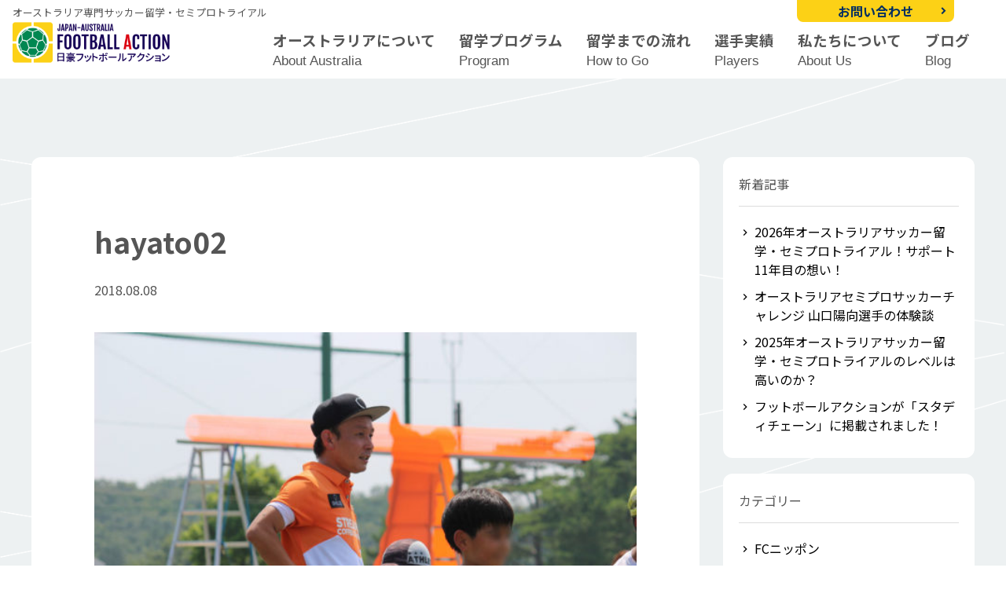

--- FILE ---
content_type: text/html; charset=UTF-8
request_url: https://nichigofootballaction.com/kobayashihayato/hayato02/
body_size: 10665
content:
<!DOCTYPE html>
<html lang="ja">
<head>
	<meta charset="UTF-8">
	<meta name="viewport" content="width=device-width,initial-scale=1,minimum-scale=1,maximum-scale=1,user-scalable=no">
	<meta name="description" content="オーストラリ専門サッカー留学・セミプロトライアルの日豪フットボールアクション。オーストラリアの地でセミプロからアマチュアまで目的を達成するべく海外サッカーにチャレンジする選手たちを全力でサポートします。ご興味のあるかたは是非ご相談ください！">
	<link rel="stylesheet" type="text/css" href="https://nichigofootballaction.com/wp-content/themes/footballaction2024/style.css" media="all">
	<link href="https://fonts.googleapis.com/icon?family=Material+Icons" rel="stylesheet">
	<link rel="preconnect" href="https://fonts.gstatic.com">
	
	<link rel="preconnect" href="https://fonts.googleapis.com">
	<link rel="preconnect" href="https://fonts.gstatic.com" crossorigin>
	<link href="https://fonts.googleapis.com/css2?family=Noto+Sans+JP:wght@300;400;500;700;900&family=Rubik:wght@400;500;700&family=Noto+Serif+JP:wght@400;500;700;900&family=Finlandica:ital,wght@1,400;1,500;1,600&family=Oswald:wght@400;500;600&?family=Fjalla+One&display=swap"" rel="stylesheet">
	
		<!-- All in One SEO 4.6.5 - aioseo.com -->
		<title>hayato02 | 日豪フットボールアクション｜オーストラリアサッカー留学・セミプロトライアル</title>
		<meta name="robots" content="max-snippet:-1, max-image-preview:large, max-video-preview:-1" />
		<link rel="canonical" href="https://nichigofootballaction.com/kobayashihayato/hayato02/" />
		<meta name="generator" content="All in One SEO (AIOSEO) 4.6.5" />

		<!-- Google tag (gtag.js) -->
<script async src="https://www.googletagmanager.com/gtag/js?id=G-SY0300X5PJ"></script>
<script>
  window.dataLayer = window.dataLayer || [];
  function gtag(){dataLayer.push(arguments);}
  gtag('js', new Date());

  gtag('config', 'G-SY0300X5PJ');
</script>
		<meta property="og:locale" content="ja_JP" />
		<meta property="og:site_name" content="日豪フットボールアクション" />
		<meta property="og:type" content="article" />
		<meta property="og:title" content="hayato02 | 日豪フットボールアクション｜オーストラリアサッカー留学・セミプロトライアル" />
		<meta property="og:url" content="https://nichigofootballaction.com/kobayashihayato/hayato02/" />
		<meta property="fb:admins" content="10153676945729323" />
		<meta property="article:published_time" content="2018-08-08T00:32:06+00:00" />
		<meta property="article:modified_time" content="2018-08-08T00:32:37+00:00" />
		<meta property="article:publisher" content="https://www.facebook.com/nichigofootballaction" />
		<meta name="twitter:card" content="summary_large_image" />
		<meta name="twitter:site" content="@ones_action" />
		<meta name="twitter:title" content="hayato02 | 日豪フットボールアクション｜オーストラリアサッカー留学・セミプロトライアル" />
		<script type="application/ld+json" class="aioseo-schema">
			{"@context":"https:\/\/schema.org","@graph":[{"@type":"BreadcrumbList","@id":"https:\/\/nichigofootballaction.com\/kobayashihayato\/hayato02\/#breadcrumblist","itemListElement":[{"@type":"ListItem","@id":"https:\/\/nichigofootballaction.com\/#listItem","position":1,"name":"\u5bb6","item":"https:\/\/nichigofootballaction.com\/","nextItem":"https:\/\/nichigofootballaction.com\/kobayashihayato\/hayato02\/#listItem"},{"@type":"ListItem","@id":"https:\/\/nichigofootballaction.com\/kobayashihayato\/hayato02\/#listItem","position":2,"name":"hayato02","previousItem":"https:\/\/nichigofootballaction.com\/#listItem"}]},{"@type":"ItemPage","@id":"https:\/\/nichigofootballaction.com\/kobayashihayato\/hayato02\/#itempage","url":"https:\/\/nichigofootballaction.com\/kobayashihayato\/hayato02\/","name":"hayato02 | \u65e5\u8c6a\u30d5\u30c3\u30c8\u30dc\u30fc\u30eb\u30a2\u30af\u30b7\u30e7\u30f3\uff5c\u30aa\u30fc\u30b9\u30c8\u30e9\u30ea\u30a2\u30b5\u30c3\u30ab\u30fc\u7559\u5b66\u30fb\u30bb\u30df\u30d7\u30ed\u30c8\u30e9\u30a4\u30a2\u30eb","inLanguage":"ja","isPartOf":{"@id":"https:\/\/nichigofootballaction.com\/#website"},"breadcrumb":{"@id":"https:\/\/nichigofootballaction.com\/kobayashihayato\/hayato02\/#breadcrumblist"},"author":{"@id":"https:\/\/nichigofootballaction.com\/author\/nichigofootball\/#author"},"creator":{"@id":"https:\/\/nichigofootballaction.com\/author\/nichigofootball\/#author"},"datePublished":"2018-08-08T09:32:06+09:00","dateModified":"2018-08-08T09:32:37+09:00"},{"@type":"Organization","@id":"https:\/\/nichigofootballaction.com\/#organization","name":"\u65e5\u8c6a\u30d5\u30c3\u30c8\u30dc\u30fc\u30eb\u30a2\u30af\u30b7\u30e7\u30f3\uff5c\u30aa\u30fc\u30b9\u30c8\u30e9\u30ea\u30a2\u30b5\u30c3\u30ab\u30fc\u7559\u5b66\u30fb\u30bb\u30df\u30d7\u30ed\u30c8\u30e9\u30a4\u30a2\u30eb","description":"\u30aa\u30fc\u30b9\u30c8\u30e9\u30ea\u5c02\u9580\u30b5\u30c3\u30ab\u30fc\u7559\u5b66\u30fb\u30bb\u30df\u30d7\u30ed\u30c8\u30e9\u30a4\u30a2\u30eb\u306e\u65e5\u8c6a\u30d5\u30c3\u30c8\u30dc\u30fc\u30eb\u30a2\u30af\u30b7\u30e7\u30f3\u3002\u30aa\u30fc\u30b9\u30c8\u30e9\u30ea\u30a2\u306e\u5730\u3067\u30bb\u30df\u30d7\u30ed\u304b\u3089\u30a2\u30de\u30c1\u30e5\u30a2\u307e\u3067\u76ee\u7684\u3092\u9054\u6210\u3059\u308b\u3079\u304f\u6d77\u5916\u30b5\u30c3\u30ab\u30fc\u306b\u30c1\u30e3\u30ec\u30f3\u30b8\u3059\u308b\u9078\u624b\u305f\u3061\u3092\u5168\u529b\u3067\u30b5\u30dd\u30fc\u30c8\u3057\u307e\u3059\u3002\u3054\u8208\u5473\u306e\u3042\u308b\u304b\u305f\u306f\u662f\u975e\u3054\u76f8\u8ac7\u304f\u3060\u3055\u3044\uff01","url":"https:\/\/nichigofootballaction.com\/"},{"@type":"Person","@id":"https:\/\/nichigofootballaction.com\/author\/nichigofootball\/#author","url":"https:\/\/nichigofootballaction.com\/author\/nichigofootball\/","name":"NichigoFootballAction","image":{"@type":"ImageObject","@id":"https:\/\/nichigofootballaction.com\/kobayashihayato\/hayato02\/#authorImage","url":"https:\/\/secure.gravatar.com\/avatar\/d6c67a5fc56ee79e2fe0a01a612ef2f3?s=96&d=mm&r=g","width":96,"height":96,"caption":"NichigoFootballAction"}},{"@type":"WebSite","@id":"https:\/\/nichigofootballaction.com\/#website","url":"https:\/\/nichigofootballaction.com\/","name":"\u65e5\u8c6a\u30d5\u30c3\u30c8\u30dc\u30fc\u30eb\u30a2\u30af\u30b7\u30e7\u30f3\uff5c\u30aa\u30fc\u30b9\u30c8\u30e9\u30ea\u30a2\u30b5\u30c3\u30ab\u30fc\u7559\u5b66\u30fb\u30bb\u30df\u30d7\u30ed\u30c8\u30e9\u30a4\u30a2\u30eb","inLanguage":"ja","publisher":{"@id":"https:\/\/nichigofootballaction.com\/#organization"}}]}
		</script>
		<!-- All in One SEO -->

<link rel='dns-prefetch' href='//secure.gravatar.com' />
<link rel='dns-prefetch' href='//stats.wp.com' />
<link rel='dns-prefetch' href='//v0.wordpress.com' />
<link rel="alternate" type="application/rss+xml" title="日豪フットボールアクション｜オーストラリアサッカー留学・セミプロトライアル &raquo; hayato02 のコメントのフィード" href="https://nichigofootballaction.com/kobayashihayato/hayato02/feed/" />
		<!-- This site uses the Google Analytics by MonsterInsights plugin v8.27.0 - Using Analytics tracking - https://www.monsterinsights.com/ -->
		<!-- Note: MonsterInsights is not currently configured on this site. The site owner needs to authenticate with Google Analytics in the MonsterInsights settings panel. -->
					<!-- No tracking code set -->
				<!-- / Google Analytics by MonsterInsights -->
		<script type="text/javascript">
/* <![CDATA[ */
window._wpemojiSettings = {"baseUrl":"https:\/\/s.w.org\/images\/core\/emoji\/15.0.3\/72x72\/","ext":".png","svgUrl":"https:\/\/s.w.org\/images\/core\/emoji\/15.0.3\/svg\/","svgExt":".svg","source":{"concatemoji":"https:\/\/nichigofootballaction.com\/wp-includes\/js\/wp-emoji-release.min.js?ver=6.5.7"}};
/*! This file is auto-generated */
!function(i,n){var o,s,e;function c(e){try{var t={supportTests:e,timestamp:(new Date).valueOf()};sessionStorage.setItem(o,JSON.stringify(t))}catch(e){}}function p(e,t,n){e.clearRect(0,0,e.canvas.width,e.canvas.height),e.fillText(t,0,0);var t=new Uint32Array(e.getImageData(0,0,e.canvas.width,e.canvas.height).data),r=(e.clearRect(0,0,e.canvas.width,e.canvas.height),e.fillText(n,0,0),new Uint32Array(e.getImageData(0,0,e.canvas.width,e.canvas.height).data));return t.every(function(e,t){return e===r[t]})}function u(e,t,n){switch(t){case"flag":return n(e,"\ud83c\udff3\ufe0f\u200d\u26a7\ufe0f","\ud83c\udff3\ufe0f\u200b\u26a7\ufe0f")?!1:!n(e,"\ud83c\uddfa\ud83c\uddf3","\ud83c\uddfa\u200b\ud83c\uddf3")&&!n(e,"\ud83c\udff4\udb40\udc67\udb40\udc62\udb40\udc65\udb40\udc6e\udb40\udc67\udb40\udc7f","\ud83c\udff4\u200b\udb40\udc67\u200b\udb40\udc62\u200b\udb40\udc65\u200b\udb40\udc6e\u200b\udb40\udc67\u200b\udb40\udc7f");case"emoji":return!n(e,"\ud83d\udc26\u200d\u2b1b","\ud83d\udc26\u200b\u2b1b")}return!1}function f(e,t,n){var r="undefined"!=typeof WorkerGlobalScope&&self instanceof WorkerGlobalScope?new OffscreenCanvas(300,150):i.createElement("canvas"),a=r.getContext("2d",{willReadFrequently:!0}),o=(a.textBaseline="top",a.font="600 32px Arial",{});return e.forEach(function(e){o[e]=t(a,e,n)}),o}function t(e){var t=i.createElement("script");t.src=e,t.defer=!0,i.head.appendChild(t)}"undefined"!=typeof Promise&&(o="wpEmojiSettingsSupports",s=["flag","emoji"],n.supports={everything:!0,everythingExceptFlag:!0},e=new Promise(function(e){i.addEventListener("DOMContentLoaded",e,{once:!0})}),new Promise(function(t){var n=function(){try{var e=JSON.parse(sessionStorage.getItem(o));if("object"==typeof e&&"number"==typeof e.timestamp&&(new Date).valueOf()<e.timestamp+604800&&"object"==typeof e.supportTests)return e.supportTests}catch(e){}return null}();if(!n){if("undefined"!=typeof Worker&&"undefined"!=typeof OffscreenCanvas&&"undefined"!=typeof URL&&URL.createObjectURL&&"undefined"!=typeof Blob)try{var e="postMessage("+f.toString()+"("+[JSON.stringify(s),u.toString(),p.toString()].join(",")+"));",r=new Blob([e],{type:"text/javascript"}),a=new Worker(URL.createObjectURL(r),{name:"wpTestEmojiSupports"});return void(a.onmessage=function(e){c(n=e.data),a.terminate(),t(n)})}catch(e){}c(n=f(s,u,p))}t(n)}).then(function(e){for(var t in e)n.supports[t]=e[t],n.supports.everything=n.supports.everything&&n.supports[t],"flag"!==t&&(n.supports.everythingExceptFlag=n.supports.everythingExceptFlag&&n.supports[t]);n.supports.everythingExceptFlag=n.supports.everythingExceptFlag&&!n.supports.flag,n.DOMReady=!1,n.readyCallback=function(){n.DOMReady=!0}}).then(function(){return e}).then(function(){var e;n.supports.everything||(n.readyCallback(),(e=n.source||{}).concatemoji?t(e.concatemoji):e.wpemoji&&e.twemoji&&(t(e.twemoji),t(e.wpemoji)))}))}((window,document),window._wpemojiSettings);
/* ]]> */
</script>
<style id='wp-emoji-styles-inline-css' type='text/css'>

	img.wp-smiley, img.emoji {
		display: inline !important;
		border: none !important;
		box-shadow: none !important;
		height: 1em !important;
		width: 1em !important;
		margin: 0 0.07em !important;
		vertical-align: -0.1em !important;
		background: none !important;
		padding: 0 !important;
	}
</style>
<link rel='stylesheet' id='wp-block-library-css' href='https://nichigofootballaction.com/wp-includes/css/dist/block-library/style.min.css?ver=6.5.7' type='text/css' media='all' />
<style id='wp-block-library-inline-css' type='text/css'>
.has-text-align-justify{text-align:justify;}
</style>
<style id='collapsing-archives-style-inline-css' type='text/css'>


</style>
<link rel='stylesheet' id='mediaelement-css' href='https://nichigofootballaction.com/wp-includes/js/mediaelement/mediaelementplayer-legacy.min.css?ver=4.2.17' type='text/css' media='all' />
<link rel='stylesheet' id='wp-mediaelement-css' href='https://nichigofootballaction.com/wp-includes/js/mediaelement/wp-mediaelement.min.css?ver=6.5.7' type='text/css' media='all' />
<style id='jetpack-sharing-buttons-style-inline-css' type='text/css'>
.jetpack-sharing-buttons__services-list{display:flex;flex-direction:row;flex-wrap:wrap;gap:0;list-style-type:none;margin:5px;padding:0}.jetpack-sharing-buttons__services-list.has-small-icon-size{font-size:12px}.jetpack-sharing-buttons__services-list.has-normal-icon-size{font-size:16px}.jetpack-sharing-buttons__services-list.has-large-icon-size{font-size:24px}.jetpack-sharing-buttons__services-list.has-huge-icon-size{font-size:36px}@media print{.jetpack-sharing-buttons__services-list{display:none!important}}.editor-styles-wrapper .wp-block-jetpack-sharing-buttons{gap:0;padding-inline-start:0}ul.jetpack-sharing-buttons__services-list.has-background{padding:1.25em 2.375em}
</style>
<style id='classic-theme-styles-inline-css' type='text/css'>
/*! This file is auto-generated */
.wp-block-button__link{color:#fff;background-color:#32373c;border-radius:9999px;box-shadow:none;text-decoration:none;padding:calc(.667em + 2px) calc(1.333em + 2px);font-size:1.125em}.wp-block-file__button{background:#32373c;color:#fff;text-decoration:none}
</style>
<style id='global-styles-inline-css' type='text/css'>
body{--wp--preset--color--black: #000000;--wp--preset--color--cyan-bluish-gray: #abb8c3;--wp--preset--color--white: #ffffff;--wp--preset--color--pale-pink: #f78da7;--wp--preset--color--vivid-red: #cf2e2e;--wp--preset--color--luminous-vivid-orange: #ff6900;--wp--preset--color--luminous-vivid-amber: #fcb900;--wp--preset--color--light-green-cyan: #7bdcb5;--wp--preset--color--vivid-green-cyan: #00d084;--wp--preset--color--pale-cyan-blue: #8ed1fc;--wp--preset--color--vivid-cyan-blue: #0693e3;--wp--preset--color--vivid-purple: #9b51e0;--wp--preset--gradient--vivid-cyan-blue-to-vivid-purple: linear-gradient(135deg,rgba(6,147,227,1) 0%,rgb(155,81,224) 100%);--wp--preset--gradient--light-green-cyan-to-vivid-green-cyan: linear-gradient(135deg,rgb(122,220,180) 0%,rgb(0,208,130) 100%);--wp--preset--gradient--luminous-vivid-amber-to-luminous-vivid-orange: linear-gradient(135deg,rgba(252,185,0,1) 0%,rgba(255,105,0,1) 100%);--wp--preset--gradient--luminous-vivid-orange-to-vivid-red: linear-gradient(135deg,rgba(255,105,0,1) 0%,rgb(207,46,46) 100%);--wp--preset--gradient--very-light-gray-to-cyan-bluish-gray: linear-gradient(135deg,rgb(238,238,238) 0%,rgb(169,184,195) 100%);--wp--preset--gradient--cool-to-warm-spectrum: linear-gradient(135deg,rgb(74,234,220) 0%,rgb(151,120,209) 20%,rgb(207,42,186) 40%,rgb(238,44,130) 60%,rgb(251,105,98) 80%,rgb(254,248,76) 100%);--wp--preset--gradient--blush-light-purple: linear-gradient(135deg,rgb(255,206,236) 0%,rgb(152,150,240) 100%);--wp--preset--gradient--blush-bordeaux: linear-gradient(135deg,rgb(254,205,165) 0%,rgb(254,45,45) 50%,rgb(107,0,62) 100%);--wp--preset--gradient--luminous-dusk: linear-gradient(135deg,rgb(255,203,112) 0%,rgb(199,81,192) 50%,rgb(65,88,208) 100%);--wp--preset--gradient--pale-ocean: linear-gradient(135deg,rgb(255,245,203) 0%,rgb(182,227,212) 50%,rgb(51,167,181) 100%);--wp--preset--gradient--electric-grass: linear-gradient(135deg,rgb(202,248,128) 0%,rgb(113,206,126) 100%);--wp--preset--gradient--midnight: linear-gradient(135deg,rgb(2,3,129) 0%,rgb(40,116,252) 100%);--wp--preset--font-size--small: 13px;--wp--preset--font-size--medium: 20px;--wp--preset--font-size--large: 36px;--wp--preset--font-size--x-large: 42px;--wp--preset--spacing--20: 0.44rem;--wp--preset--spacing--30: 0.67rem;--wp--preset--spacing--40: 1rem;--wp--preset--spacing--50: 1.5rem;--wp--preset--spacing--60: 2.25rem;--wp--preset--spacing--70: 3.38rem;--wp--preset--spacing--80: 5.06rem;--wp--preset--shadow--natural: 6px 6px 9px rgba(0, 0, 0, 0.2);--wp--preset--shadow--deep: 12px 12px 50px rgba(0, 0, 0, 0.4);--wp--preset--shadow--sharp: 6px 6px 0px rgba(0, 0, 0, 0.2);--wp--preset--shadow--outlined: 6px 6px 0px -3px rgba(255, 255, 255, 1), 6px 6px rgba(0, 0, 0, 1);--wp--preset--shadow--crisp: 6px 6px 0px rgba(0, 0, 0, 1);}:where(.is-layout-flex){gap: 0.5em;}:where(.is-layout-grid){gap: 0.5em;}body .is-layout-flex{display: flex;}body .is-layout-flex{flex-wrap: wrap;align-items: center;}body .is-layout-flex > *{margin: 0;}body .is-layout-grid{display: grid;}body .is-layout-grid > *{margin: 0;}:where(.wp-block-columns.is-layout-flex){gap: 2em;}:where(.wp-block-columns.is-layout-grid){gap: 2em;}:where(.wp-block-post-template.is-layout-flex){gap: 1.25em;}:where(.wp-block-post-template.is-layout-grid){gap: 1.25em;}.has-black-color{color: var(--wp--preset--color--black) !important;}.has-cyan-bluish-gray-color{color: var(--wp--preset--color--cyan-bluish-gray) !important;}.has-white-color{color: var(--wp--preset--color--white) !important;}.has-pale-pink-color{color: var(--wp--preset--color--pale-pink) !important;}.has-vivid-red-color{color: var(--wp--preset--color--vivid-red) !important;}.has-luminous-vivid-orange-color{color: var(--wp--preset--color--luminous-vivid-orange) !important;}.has-luminous-vivid-amber-color{color: var(--wp--preset--color--luminous-vivid-amber) !important;}.has-light-green-cyan-color{color: var(--wp--preset--color--light-green-cyan) !important;}.has-vivid-green-cyan-color{color: var(--wp--preset--color--vivid-green-cyan) !important;}.has-pale-cyan-blue-color{color: var(--wp--preset--color--pale-cyan-blue) !important;}.has-vivid-cyan-blue-color{color: var(--wp--preset--color--vivid-cyan-blue) !important;}.has-vivid-purple-color{color: var(--wp--preset--color--vivid-purple) !important;}.has-black-background-color{background-color: var(--wp--preset--color--black) !important;}.has-cyan-bluish-gray-background-color{background-color: var(--wp--preset--color--cyan-bluish-gray) !important;}.has-white-background-color{background-color: var(--wp--preset--color--white) !important;}.has-pale-pink-background-color{background-color: var(--wp--preset--color--pale-pink) !important;}.has-vivid-red-background-color{background-color: var(--wp--preset--color--vivid-red) !important;}.has-luminous-vivid-orange-background-color{background-color: var(--wp--preset--color--luminous-vivid-orange) !important;}.has-luminous-vivid-amber-background-color{background-color: var(--wp--preset--color--luminous-vivid-amber) !important;}.has-light-green-cyan-background-color{background-color: var(--wp--preset--color--light-green-cyan) !important;}.has-vivid-green-cyan-background-color{background-color: var(--wp--preset--color--vivid-green-cyan) !important;}.has-pale-cyan-blue-background-color{background-color: var(--wp--preset--color--pale-cyan-blue) !important;}.has-vivid-cyan-blue-background-color{background-color: var(--wp--preset--color--vivid-cyan-blue) !important;}.has-vivid-purple-background-color{background-color: var(--wp--preset--color--vivid-purple) !important;}.has-black-border-color{border-color: var(--wp--preset--color--black) !important;}.has-cyan-bluish-gray-border-color{border-color: var(--wp--preset--color--cyan-bluish-gray) !important;}.has-white-border-color{border-color: var(--wp--preset--color--white) !important;}.has-pale-pink-border-color{border-color: var(--wp--preset--color--pale-pink) !important;}.has-vivid-red-border-color{border-color: var(--wp--preset--color--vivid-red) !important;}.has-luminous-vivid-orange-border-color{border-color: var(--wp--preset--color--luminous-vivid-orange) !important;}.has-luminous-vivid-amber-border-color{border-color: var(--wp--preset--color--luminous-vivid-amber) !important;}.has-light-green-cyan-border-color{border-color: var(--wp--preset--color--light-green-cyan) !important;}.has-vivid-green-cyan-border-color{border-color: var(--wp--preset--color--vivid-green-cyan) !important;}.has-pale-cyan-blue-border-color{border-color: var(--wp--preset--color--pale-cyan-blue) !important;}.has-vivid-cyan-blue-border-color{border-color: var(--wp--preset--color--vivid-cyan-blue) !important;}.has-vivid-purple-border-color{border-color: var(--wp--preset--color--vivid-purple) !important;}.has-vivid-cyan-blue-to-vivid-purple-gradient-background{background: var(--wp--preset--gradient--vivid-cyan-blue-to-vivid-purple) !important;}.has-light-green-cyan-to-vivid-green-cyan-gradient-background{background: var(--wp--preset--gradient--light-green-cyan-to-vivid-green-cyan) !important;}.has-luminous-vivid-amber-to-luminous-vivid-orange-gradient-background{background: var(--wp--preset--gradient--luminous-vivid-amber-to-luminous-vivid-orange) !important;}.has-luminous-vivid-orange-to-vivid-red-gradient-background{background: var(--wp--preset--gradient--luminous-vivid-orange-to-vivid-red) !important;}.has-very-light-gray-to-cyan-bluish-gray-gradient-background{background: var(--wp--preset--gradient--very-light-gray-to-cyan-bluish-gray) !important;}.has-cool-to-warm-spectrum-gradient-background{background: var(--wp--preset--gradient--cool-to-warm-spectrum) !important;}.has-blush-light-purple-gradient-background{background: var(--wp--preset--gradient--blush-light-purple) !important;}.has-blush-bordeaux-gradient-background{background: var(--wp--preset--gradient--blush-bordeaux) !important;}.has-luminous-dusk-gradient-background{background: var(--wp--preset--gradient--luminous-dusk) !important;}.has-pale-ocean-gradient-background{background: var(--wp--preset--gradient--pale-ocean) !important;}.has-electric-grass-gradient-background{background: var(--wp--preset--gradient--electric-grass) !important;}.has-midnight-gradient-background{background: var(--wp--preset--gradient--midnight) !important;}.has-small-font-size{font-size: var(--wp--preset--font-size--small) !important;}.has-medium-font-size{font-size: var(--wp--preset--font-size--medium) !important;}.has-large-font-size{font-size: var(--wp--preset--font-size--large) !important;}.has-x-large-font-size{font-size: var(--wp--preset--font-size--x-large) !important;}
.wp-block-navigation a:where(:not(.wp-element-button)){color: inherit;}
:where(.wp-block-post-template.is-layout-flex){gap: 1.25em;}:where(.wp-block-post-template.is-layout-grid){gap: 1.25em;}
:where(.wp-block-columns.is-layout-flex){gap: 2em;}:where(.wp-block-columns.is-layout-grid){gap: 2em;}
.wp-block-pullquote{font-size: 1.5em;line-height: 1.6;}
</style>
<link rel='stylesheet' id='jetpack_css-css' href='https://nichigofootballaction.com/wp-content/plugins/jetpack/css/jetpack.css?ver=13.5.1' type='text/css' media='all' />
<link rel="https://api.w.org/" href="https://nichigofootballaction.com/wp-json/" /><link rel="alternate" type="application/json" href="https://nichigofootballaction.com/wp-json/wp/v2/media/2075" /><link rel="EditURI" type="application/rsd+xml" title="RSD" href="https://nichigofootballaction.com/xmlrpc.php?rsd" />
<meta name="generator" content="WordPress 6.5.7" />
<link rel='shortlink' href='https://wp.me/a6MARH-xt' />
<link rel="alternate" type="application/json+oembed" href="https://nichigofootballaction.com/wp-json/oembed/1.0/embed?url=https%3A%2F%2Fnichigofootballaction.com%2Fkobayashihayato%2Fhayato02%2F" />
<link rel="alternate" type="text/xml+oembed" href="https://nichigofootballaction.com/wp-json/oembed/1.0/embed?url=https%3A%2F%2Fnichigofootballaction.com%2Fkobayashihayato%2Fhayato02%2F&#038;format=xml" />
<style type='text/css'></style>
<!-- Favicon Rotator -->
<link rel="shortcut icon" href="https://nichigofootballaction.com/wp-content/uploads/2015/10/favi1-16x16.jpg" />
<!-- End Favicon Rotator -->
	<style>img#wpstats{display:none}</style>
		</head>

<body class="attachment attachment-template-default single single-attachment postid-2075 attachmentid-2075 attachment-jpeg">

<div id="wrapper">

<header class="page_head">	
<div class="header_area">
	<div class="logo_area">
	<span class="sub_t">オーストラリア専門サッカー留学・セミプロトライアル</span>
	
		<span class="site_title"><a href="https://nichigofootballaction.com"><img src="https://nichigofootballaction.com/wp-content/themes/footballaction2024/img/logo-c.png" alt="hayato02"/></a></span>
		</div>

	<nav>
	<label for="Panel1" class="hbg-menu"><div class="openbtn4"><span></span><span></span><span></span></div></label>
   	<input type="checkbox" id="Panel1" class="on-off" />
   	<div class="sp_menu">
	<div class="menu-%e3%83%a1%e3%82%a4%e3%83%b3%e3%83%a1%e3%83%8b%e3%83%a5%e3%83%bc-container"><ul id="menu-%e3%83%a1%e3%82%a4%e3%83%b3%e3%83%a1%e3%83%8b%e3%83%a5%e3%83%bc" class="menu"><li id="menu-item-34" class="menu-item menu-item-type-post_type menu-item-object-page menu-item-34"><a href="https://nichigofootballaction.com/australia/">オーストラリアについて<span class="msub"><br>About Australia</span></a></li>
<li id="menu-item-3284" class="menu-item menu-item-type-post_type menu-item-object-page menu-item-has-children menu-item-3284"><a href="https://nichigofootballaction.com/program/">留学プログラム<span class="msub"><br>Program</span></a>
<ul class="sub-menu">
	<li id="menu-item-1572" class="menu-item menu-item-type-post_type menu-item-object-page menu-item-1572"><a href="https://nichigofootballaction.com/program/short-term-program/">短期サッカー&#038;英語留学</a></li>
	<li id="menu-item-1571" class="menu-item menu-item-type-post_type menu-item-object-page menu-item-1571"><a href="https://nichigofootballaction.com/program/long-term-program/">長期サッカー&#038;英語留学</a></li>
	<li id="menu-item-1570" class="menu-item menu-item-type-post_type menu-item-object-page menu-item-1570"><a href="https://nichigofootballaction.com/program/semipro-soccer-challenge/">セミプロサッカーチャレンジ</a></li>
	<li id="menu-item-1576" class="menu-item menu-item-type-post_type menu-item-object-page menu-item-1576"><a href="https://nichigofootballaction.com/program/aus-woman-support/">女子サッカー留学</a></li>
</ul>
</li>
<li id="menu-item-36" class="menu-item menu-item-type-post_type menu-item-object-page menu-item-36"><a href="https://nichigofootballaction.com/preparation/">留学までの流れ<span class="msub"><br>How to Go</span></a></li>
<li id="menu-item-37" class="menu-item menu-item-type-post_type menu-item-object-page menu-item-37"><a href="https://nichigofootballaction.com/players/">選手実績<span class="msub"><br>Players</span></a></li>
<li id="menu-item-38" class="menu-item menu-item-type-post_type menu-item-object-page menu-item-38"><a href="https://nichigofootballaction.com/aboutus/">私たちについて<span class="msub"><br>About Us</span></a></li>
<li id="menu-item-1852" class="menu-item menu-item-type-post_type menu-item-object-page current_page_parent menu-item-1852"><a href="https://nichigofootballaction.com/blog/">ブログ<span class="msub"><br>Blog</span></a></li>
<li id="menu-item-3300" class="sp_i menu-item menu-item-type-post_type menu-item-object-page menu-item-3300"><a href="https://nichigofootballaction.com/contact/">お問い合わせ</a></li>
</ul></div>	</div>

	<div class="pc_v h_btn">
	<a class="str" href="http://nichigofootballaction.com/contact/">お問い合わせ</a>
	</div>
	</nav>
</div><!-- header_area -->

</header>
<div id="container">

<section id="main" class="sec_post">
<div class="home_area">

<article>
<div class="post_area">
	
	
	<h1>hayato02</h1>
	<div class="post_data"><span class="time">2018.08.08</span><span class="catn " /></div>

	
	<p class="attachment"><a href='https://nichigofootballaction.com/wp-content/uploads/2018/08/hayato02.jpg'><img fetchpriority="high" decoding="async" width="580" height="387" src="https://nichigofootballaction.com/wp-content/uploads/2018/08/hayato02-580x387.jpg" class="attachment-medium size-medium" alt="フットゴルフ小林隼人" srcset="https://nichigofootballaction.com/wp-content/uploads/2018/08/hayato02-580x387.jpg 580w, https://nichigofootballaction.com/wp-content/uploads/2018/08/hayato02-768x512.jpg 768w, https://nichigofootballaction.com/wp-content/uploads/2018/08/hayato02.jpg 1000w" sizes="(max-width: 580px) 100vw, 580px" data-attachment-id="2075" data-permalink="https://nichigofootballaction.com/kobayashihayato/hayato02/" data-orig-file="https://nichigofootballaction.com/wp-content/uploads/2018/08/hayato02.jpg" data-orig-size="1000,667" data-comments-opened="1" data-image-meta="{&quot;aperture&quot;:&quot;0&quot;,&quot;credit&quot;:&quot;&quot;,&quot;camera&quot;:&quot;&quot;,&quot;caption&quot;:&quot;&quot;,&quot;created_timestamp&quot;:&quot;0&quot;,&quot;copyright&quot;:&quot;&quot;,&quot;focal_length&quot;:&quot;0&quot;,&quot;iso&quot;:&quot;0&quot;,&quot;shutter_speed&quot;:&quot;0&quot;,&quot;title&quot;:&quot;&quot;,&quot;orientation&quot;:&quot;0&quot;}" data-image-title="hayato02" data-image-description="" data-image-caption="" data-medium-file="https://nichigofootballaction.com/wp-content/uploads/2018/08/hayato02-580x387.jpg" data-large-file="https://nichigofootballaction.com/wp-content/uploads/2018/08/hayato02.jpg" /></a></p>

		
</div>
	
<aside class="rela_post">
  <h2>関連記事</h2>
  <ul>
<li>
<span class="time">2016.06.02</span><span class="catn infomation" />お知らせ</span>
<h3><a href="https://nichigofootballaction.com/short-term-soccer-study-abroad/" title="オーストラリア短期サッカー＆英語留学  選手募集！">オーストラリア短期サッカー＆英語留学  選手募集！</a></h3>
</li>
<li>
<span class="time">2022.02.10</span><span class="catn contract-players" />契約選手</span>
<h3><a href="https://nichigofootballaction.com/tatsumanakasone/" title="仲宗根龍真選手 独立リーグ1部のSouth Coast Unitedと契約">仲宗根龍真選手 独立リーグ1部のSouth Coast Unitedと契約</a></h3>
</li>
<li>
<span class="time">2025.01.01</span><span class="catn fcnippon" />FCニッポン</span>
<h3><a href="https://nichigofootballaction.com/2025%e5%b9%b4%e3%82%aa%e3%83%bc%e3%82%b9%e3%83%88%e3%83%a9%e3%83%aa%e3%82%a2%e3%82%b5%e3%83%83%e3%82%ab%e3%83%bc%e7%95%99%e5%ad%a6%e3%83%bb%e3%82%bb%e3%83%9f%e3%83%97%e3%83%ad%e3%83%88%e3%83%a9/" title="2025年オーストラリアサッカー留学・セミプロトライアルのレベルは高いのか？">2025年オーストラリアサッカー留学・セミプロトライアルのレベルは高いのか？</a></h3>
</li>
<li>
<span class="time">2018.07.27</span><span class="catn infomation" />お知らせ</span>
<h3><a href="https://nichigofootballaction.com/shorttermtrial/" title="オーストラリアサッカー短期トライアルチャレンジ">オーストラリアサッカー短期トライアルチャレンジ</a></h3>
</li>
<li>
<span class="time">2015.12.28</span><span class="catn fcnippon" />FCニッポン</span>
<h3><a href="https://nichigofootballaction.com/fcnippon/" title="オーストラリアのサッカーで出会った日本人コミュニティFCニッポン">オーストラリアのサッカーで出会った日本人コミュニティFCニッポン</a></h3>
</li>
  </ul>
</aside>
</article>

<div id="right_side">
	
		<div class="side_box"> 
		<h2 class="widgettitle">新着記事</h2>

		<ul>
											<li>
					<a href="https://nichigofootballaction.com/2026%e5%b9%b4%e3%82%aa%e3%83%bc%e3%82%b9%e3%83%88%e3%83%a9%e3%83%aa%e3%82%a2%e3%82%b5%e3%83%83%e3%82%ab%e3%83%bc%e7%95%99%e5%ad%a6%e3%83%bb%e3%82%bb%e3%83%9f%e3%83%97%e3%83%ad%e3%83%88%e3%83%a9/">2026年オーストラリアサッカー留学・セミプロトライアル！サポート11年目の想い！</a>
									</li>
											<li>
					<a href="https://nichigofootballaction.com/%e3%82%aa%e3%83%bc%e3%82%b9%e3%83%88%e3%83%a9%e3%83%aa%e3%82%a2%e3%82%bb%e3%83%9f%e3%83%97%e3%83%ad%e3%82%b5%e3%83%83%e3%82%ab%e3%83%bc%e3%83%81%e3%83%a3%e3%83%ac%e3%83%b3%e3%82%b8-%e5%b1%b1%e5%8f%a3/">オーストラリアセミプロサッカーチャレンジ 山口陽向選手の体験談</a>
									</li>
											<li>
					<a href="https://nichigofootballaction.com/2025%e5%b9%b4%e3%82%aa%e3%83%bc%e3%82%b9%e3%83%88%e3%83%a9%e3%83%aa%e3%82%a2%e3%82%b5%e3%83%83%e3%82%ab%e3%83%bc%e7%95%99%e5%ad%a6%e3%83%bb%e3%82%bb%e3%83%9f%e3%83%97%e3%83%ad%e3%83%88%e3%83%a9/">2025年オーストラリアサッカー留学・セミプロトライアルのレベルは高いのか？</a>
									</li>
											<li>
					<a href="https://nichigofootballaction.com/studychain/">フットボールアクションが「スタディチェーン」に掲載されました！</a>
									</li>
					</ul>

		</div> <div class="side_box"> <h2 class="widgettitle">カテゴリー</h2>

			<ul>
					<li class="cat-item cat-item-18"><a href="https://nichigofootballaction.com/category/fcnippon/">FCニッポン</a>
</li>
	<li class="cat-item cat-item-24"><a href="https://nichigofootballaction.com/category/maiko-s-reports/">Maiko&#039;sリポート</a>
</li>
	<li class="cat-item cat-item-22"><a href="https://nichigofootballaction.com/category/infomation/">お知らせ</a>
</li>
	<li class="cat-item cat-item-23"><a href="https://nichigofootballaction.com/category/australia-soccer/">オーストラリア情報</a>
</li>
	<li class="cat-item cat-item-16"><a href="https://nichigofootballaction.com/category/soccer-diary/">サッカー日記</a>
</li>
	<li class="cat-item cat-item-27"><a href="https://nichigofootballaction.com/category/experiences/">体験談</a>
</li>
	<li class="cat-item cat-item-21"><a href="https://nichigofootballaction.com/category/contract-players/">契約選手</a>
</li>
	<li class="cat-item cat-item-28"><a href="https://nichigofootballaction.com/category/women-soccer/">女子サッカー留学</a>
</li>
			</ul>

			</div> <div class="side_box"> <h2 class="widgettitle">アーカイブ</h2>

			<ul>
					<li><a href='https://nichigofootballaction.com/2026/'>2026</a><span class="year-name">年</span></li>
	<li><a href='https://nichigofootballaction.com/2025/'>2025</a><span class="year-name">年</span></li>
	<li><a href='https://nichigofootballaction.com/2024/'>2024</a><span class="year-name">年</span></li>
	<li><a href='https://nichigofootballaction.com/2023/'>2023</a><span class="year-name">年</span></li>
	<li><a href='https://nichigofootballaction.com/2022/'>2022</a><span class="year-name">年</span></li>
	<li><a href='https://nichigofootballaction.com/2021/'>2021</a><span class="year-name">年</span></li>
	<li><a href='https://nichigofootballaction.com/2020/'>2020</a><span class="year-name">年</span></li>
	<li><a href='https://nichigofootballaction.com/2019/'>2019</a><span class="year-name">年</span></li>
	<li><a href='https://nichigofootballaction.com/2018/'>2018</a><span class="year-name">年</span></li>
	<li><a href='https://nichigofootballaction.com/2017/'>2017</a><span class="year-name">年</span></li>
	<li><a href='https://nichigofootballaction.com/2016/'>2016</a><span class="year-name">年</span></li>
	<li><a href='https://nichigofootballaction.com/2015/'>2015</a><span class="year-name">年</span></li>
			</ul>

			</div> </div></div>

</section>

</div><!-- container -->


<footer>
<div class="footer_area">
<h2 class="ft_ttl2">FOOTBALL <span>A</span>CTION</h2>
		<div class="footernav01">
 <h2 class="widgettitle">メニュー</h2>
<div class="menu-%e3%83%95%e3%83%83%e3%82%bf%e3%83%bc%e3%83%8a%e3%83%93-container"><ul id="menu-%e3%83%95%e3%83%83%e3%82%bf%e3%83%bc%e3%83%8a%e3%83%93" class="menu"><li id="menu-item-607" class="menu-item menu-item-type-post_type menu-item-object-page menu-item-607"><a href="https://nichigofootballaction.com/australia/">オーストラリアについて</a></li>
<li id="menu-item-606" class="menu-item menu-item-type-post_type menu-item-object-page menu-item-606"><a href="https://nichigofootballaction.com/program/">留学プログラム</a></li>
<li id="menu-item-605" class="menu-item menu-item-type-post_type menu-item-object-page menu-item-605"><a href="https://nichigofootballaction.com/preparation/">留学までの流れ</a></li>
<li id="menu-item-604" class="menu-item menu-item-type-post_type menu-item-object-page menu-item-604"><a href="https://nichigofootballaction.com/players/">選手実績</a></li>
<li id="menu-item-603" class="menu-item menu-item-type-post_type menu-item-object-page menu-item-603"><a href="https://nichigofootballaction.com/aboutus/">私たちについて</a></li>
<li id="menu-item-602" class="menu-item menu-item-type-post_type menu-item-object-page current_page_parent menu-item-602"><a href="https://nichigofootballaction.com/blog/">ブログ</a></li>
</ul></div>  <h2 class="widgettitle">プログラム</h2>
<div class="menu-%e3%83%95%e3%83%83%e3%82%bf%e3%83%bc%e3%83%97%e3%83%ad%e3%82%b0%e3%83%a9%e3%83%a0-container"><ul id="menu-%e3%83%95%e3%83%83%e3%82%bf%e3%83%bc%e3%83%97%e3%83%ad%e3%82%b0%e3%83%a9%e3%83%a0" class="menu"><li id="menu-item-1425" class="menu-item menu-item-type-post_type menu-item-object-page menu-item-1425"><a href="https://nichigofootballaction.com/program/short-term-program/">短期サッカー&#038;英語留学</a></li>
<li id="menu-item-1424" class="menu-item menu-item-type-post_type menu-item-object-page menu-item-1424"><a href="https://nichigofootballaction.com/program/long-term-program/">長期サッカー&#038;英語留学</a></li>
<li id="menu-item-1423" class="menu-item menu-item-type-post_type menu-item-object-page menu-item-1423"><a href="https://nichigofootballaction.com/program/semipro-soccer-challenge/">セミプロサッカーチャレンジ</a></li>
<li id="menu-item-847" class="menu-item menu-item-type-post_type menu-item-object-page menu-item-847"><a href="https://nichigofootballaction.com/program/aus-woman-support/">女子サッカー留学</a></li>
</ul></div>  <h2 class="widgettitle">インフォメーション</h2>
<div class="menu-%e3%82%a4%e3%83%b3%e3%83%95%e3%82%a9%e3%83%a1%e3%83%bc%e3%82%b7%e3%83%a7%e3%83%b3-container"><ul id="menu-%e3%82%a4%e3%83%b3%e3%83%95%e3%82%a9%e3%83%a1%e3%83%bc%e3%82%b7%e3%83%a7%e3%83%b3" class="menu"><li id="menu-item-2799" class="menu-item menu-item-type-post_type menu-item-object-page menu-item-2799"><a href="https://nichigofootballaction.com/contact/">お問い合わせ</a></li>
<li id="menu-item-2800" class="menu-item menu-item-type-post_type menu-item-object-page menu-item-2800"><a href="https://nichigofootballaction.com/document/">資料ダウンロード</a></li>
<li id="menu-item-2796" class="menu-item menu-item-type-post_type menu-item-object-page menu-item-2796"><a href="https://nichigofootballaction.com/sitemaps/">サイトマップ</a></li>
<li id="menu-item-2797" class="menu-item menu-item-type-post_type menu-item-object-page menu-item-2797"><a href="https://nichigofootballaction.com/privacy-policy/">プライバシーポリシー</a></li>
</ul></div> </div>		<div class="footernav02">
 <div class="textwidget custom-html-widget"><p class="fcs"><a href="https://lin.ee/geiqcZs" rel="noopener" target="_blank"><img src="/wp-content/themes/footballaction2024/img/line-i.png"></a><a href="https://www.facebook.com/nichigofootballaction/" rel="noopener" target="_blank"><img src="/wp-content/themes/footballaction2024/img/face-i.png"></a><a href="https://x.com/ones_action" rel="noopener" target="_blank"><img src="/wp-content/themes/footballaction2024/img/logo-white.png"></a>
</p></div> </div>		<div class="footernav03">
</div>		<div class="footernav04">
</div>		
</div><!-- footer_area -->

<p class="copy">&copy;日豪フットボールアクション All Rights Reserved.</p>

<div class="ft_btn">
	<ul>
	<li><a href="https://nichigofootballaction.com/category/experiences/"><span class="material-icons">directions_run</span><br>体験談を見る</a></li>
	<li class="pld"><a href="https://nichigofootballaction.com/document/"><span class="material-icons">description</span><br>資料を見る</a></li>
	<li><a href="https://nichigofootballaction.com/contact/"><span class="material-icons">sms</span><br>質問する</a></li>
	</ul>
</div>

<div id="js-scroll-fadein" class="js-scroll-fadein arrow"><span class="material-icons">arrow_upward</span></div>
</footer>

<script type="text/javascript" src="https://stats.wp.com/e-202604.js" id="jetpack-stats-js" data-wp-strategy="defer"></script>
<script type="text/javascript" id="jetpack-stats-js-after">
/* <![CDATA[ */
_stq = window._stq || [];
_stq.push([ "view", JSON.parse("{\"v\":\"ext\",\"blog\":\"100239473\",\"post\":\"2075\",\"tz\":\"9\",\"srv\":\"nichigofootballaction.com\",\"j\":\"1:13.5.1\"}") ]);
_stq.push([ "clickTrackerInit", "100239473", "2075" ]);
/* ]]> */
</script>

<script>  
const smoothScrollTrigger = document.querySelectorAll('a[href^="#"]');
  for (let i = 0; i < smoothScrollTrigger.length; i++){
    smoothScrollTrigger[i].addEventListener('click', (e) => {
      e.preventDefault();
      let href = smoothScrollTrigger[i].getAttribute('href');
      let targetElement = document.getElementById(href.replace('#', ''));
      const rect = targetElement.getBoundingClientRect().top;
      const offset = window.pageYOffset;
      const gap = 60;
      const target = rect + offset - gap;
      window.scrollTo({
        top: target,
        behavior: 'smooth',
      });
    });
  }
</script>
<script>
function getScrolled() {
  return ( window.pageYOffset !== undefined ) ? window.pageYOffset: document.documentElement.scrollTop;
}
var topButton = document.getElementById( 'js-scroll-fadein' );
window.onscroll = function() {
  ( getScrolled() > 500 ) ? topButton.classList.add( 'is-fadein' ): topButton.classList.remove( 'is-fadein' );
};
function scrollToTop() {
  var scrolled = getScrolled();
  window.scrollTo( 0, Math.floor( scrolled / 2 ) );
  if ( scrolled > 0 ) {
    window.setTimeout( scrollToTop, 30 );
  }
};
topButton.onclick = function() {
  scrollToTop();
};
</script>
<script>
window.addEventListener("scroll", function () {
  const header = document.querySelector(".ft_btn");
  header.classList.toggle("btn_vsl", window.scrollY > 400);
});
</script>
<script src="https://code.jquery.com/jquery-3.4.1.min.js" integrity="sha256-CSXorXvZcTkaix6Yvo6HppcZGetbYMGWSFlBw8HfCJo="  crossorigin="anonymous"></script>
<script src="https://coco-factory.jp/ugokuweb/wp-content/themes/ugokuweb/data/5-2-4/js/5-2-4.js"></script>
<script>
$(".openbtn4").click(function () {
    $(this).toggleClass('active');
});
</script>

</div><!-- wrapper -->

</body>
</html>